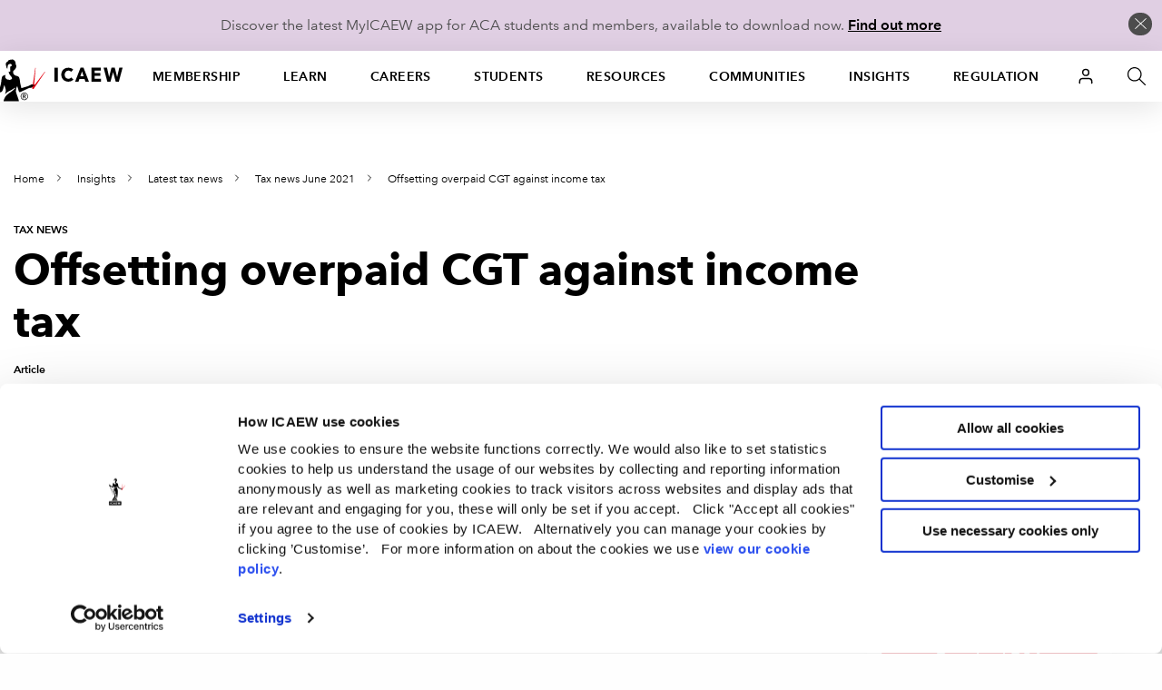

--- FILE ---
content_type: text/html; charset=utf-8
request_url: https://www.icaew.com/services/api/universalheader/account/large?foundation6=True
body_size: 621
content:

            <div class="u-nav--dropdown--offset" data-foundation6="true">
                <a class="dropdown-trigger" data-toggle="u-nav--large--11" aria-controls="u-nav--large--11" aria-expanded="false" href="#">
                    <span class="has-icon icon__user"></span>
                </a>
                

<div id="u-nav--large--11" data-dropdown data-close-on-click="true" class="u-nav--dropdown-wrapper content dropdown-pane" aria-hidden="true" tabindex="-1" aria-autoclose="false">
    <!-- // Login Dropdown START // -->
    <div class="u-nav--dropdown u-nav--dropdown__smallOFF">
        <div class="medium-12 column u-nav--dropdown__right--alt">
            <div class="header-second-container">
                <div class="row">
                    <div class="medium-12 columns">
                        <div class="login-block">
                            <div class="heading-block">
                                <h2>ICAEW user login</h2>
                            </div>
                            <p>If you are a student, a member of the ICAEW, or have previously registered with us please login to continue.</p>
                            <a class="cta-link alpha over-ride cta-link--full-width" href="https://my.icaew.com/security/Account/Login?returnUrl=https%3a%2f%2fwww.icaew.com%2finsights%2ftax-news%2f2021%2fjun-2021%2fOffsetting-overpaid-CGT-against-income-tax">Login</a>
                        </div>
                        <div class="register-block">
                            <h2>New ICAEW user?</h2>
                            <p>If you don&#39;t have a login, please register with us to continue.</p>
                            <ul class="link-list">
                                <li>
                                    <a href="https://my.icaew.com/account/srp/UpdatePersonalDetails/netregmydetails" class="cta-text-list" title="Text link list CTA">Register</a>
                                </li>
                            </ul>
                        </div>
                    </div>
                </div>
            </div>
        </div>
    </div><!-- // Login Dropdown // -->
</div>

            </div>


--- FILE ---
content_type: image/svg+xml
request_url: https://cdn.icaew.com/v1/production/img/fe-global/contact/footer-twitter.svg
body_size: 224
content:
<svg width="28" height="28" viewBox="0 0 28 28" fill="none" xmlns="http://www.w3.org/2000/svg">
<path d="M19.518 7.63636L14.8371 12.9681M14.8371 12.9681L11.0905 7.63636H8.16667L13.2427 14.86M14.8371 12.9681L20.034 20.3636H17.1102L13.2427 14.86M8.33866 20.3636L13.2427 14.86" stroke="white" stroke-width="1.27273" stroke-linecap="round" stroke-linejoin="round"/>
</svg>
